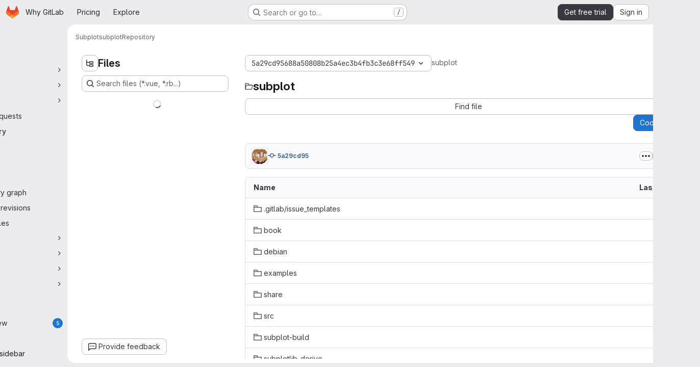

--- FILE ---
content_type: text/javascript
request_url: https://gitlab.com/assets/webpack/pages.projects.tree.show.d6ccc42c.chunk.js
body_size: 2400
content:
(this.webpackJsonp=this.webpackJsonp||[]).push([["pages.projects.tree.show","treeList"],{"0lKz":function(e,t,r){"use strict";r.r(t);var a=r("Jw/Q"),s=r("Erny"),o=r("CX32"),n=r("QRtj"),c=r("b4aW");Object(a.default)(),Object(c.a)(),Object(s.a)(o.a),Object(n.a)()},336:function(e,t,r){r("HVBj"),r("tGlJ"),e.exports=r("0lKz")},"Jw/Q":function(e,t,r){"use strict";r.r(t);var a=r("ewH8"),s=r("yi8e"),o=r("NmEs"),n=r("m4yQ"),c=r("Knu6"),i=r("Iixh"),l=r("c0EM"),p=r("BQlt"),u=r("Sfeb"),d=r("SXCz"),h=r("gpiL"),g=r("+gZZ"),m=r("QJd2"),f=r("k6Do"),b=r.n(f),j=r("h6C7"),w=r.n(j),P=r("FIKT"),y=r.n(P),_=r("f/vg"),v=r.n(_),k=r("htAy"),C=r("t8rf"),B=r("w/32"),O=r("x5Io");a.default.use(s.b),a.default.use(c.a,{components:["SimpleViewer","BlobContent"]});var I=r("vcM6"),x=r("PpWn");t.default=function(){const{router:e,apolloProvider:t,projectPath:r}=function(){const e=document.getElementById("js-tree-list"),{dataset:t}=e,{projectPath:r,projectShortPath:s,ref:c,escapedRef:f,fullName:j,resourceId:P,userId:_,explainCodeAvailable:I,targetBranch:x,refType:q,hasRevsFile:T}=t,S=Object(k.a)(r,f,j);Object(p.a)(S,{projectPath:r,ref:c,refType:q},m.a),m.a.clients.defaultClient.cache.writeQuery({query:b.a,data:{commits:[]}}),m.a.clients.defaultClient.cache.writeQuery({query:w.a,data:{projectPath:r}}),m.a.clients.defaultClient.cache.writeQuery({query:y.a,data:{projectShortPath:s}}),m.a.clients.defaultClient.cache.writeQuery({query:v.a,data:{ref:c,escapedRef:f}});const L=document.getElementById("js-last-commit");Object(O.a)({router:S}),new a.default({el:L,router:S,apolloProvider:m.a,render(e){const t=Object(B.b)(L.dataset.historyLink,this.$route.params.path,this.$route.meta.refType||this.$route.query.ref_type);return e(g.a,{props:{currentPath:this.$route.params.path,refType:this.$route.meta.refType||this.$route.query.ref_type,historyUrl:t.href}})}}),function(){const e=document.getElementById("js-fork-info");if(!e)return null;const{selectedBranch:t,sourceName:s,sourcePath:n,sourceDefaultBranch:c,createMrPath:i,viewMrPath:l,canSyncBranch:p,aheadComparePath:u,behindComparePath:d}=e.dataset;new a.default({el:e,apolloProvider:m.a,render:e=>e(h.a,{props:{canSyncBranch:Object(o.H)(p),projectPath:r,selectedBranch:t,sourceName:s,sourcePath:n,sourceDefaultBranch:c,aheadComparePath:u,behindComparePath:d,createMrPath:i,viewMrPath:l}})})}();const D=document.getElementById("js-repo-breadcrumb");if(D){const{canCollaborate:e,canEditTree:t,canPushCode:r,canPushToBranch:s,selectedBranch:n,newBranchPath:i,newTagPath:l,newBlobPath:p,forkNewBlobPath:u,forkNewDirectoryPath:h,forkUploadBlobPath:g,uploadPath:f,newDirPath:b}=D.dataset;S.afterEach((function({params:{path:e}}){Object(C.b)(".js-create-dir-form",b,e)})),new a.default({el:D,router:S,apolloProvider:m.a,render(a){return a(d.a,{props:{currentPath:this.$route.params.path,refType:this.$route.query.ref_type,canCollaborate:Object(o.H)(e),canPushToBranch:Object(o.H)(s),canEditTree:Object(o.H)(t),canPushCode:Object(o.H)(r),originalBranch:c,selectedBranch:n,newBranchPath:i,newTagPath:l,newBlobPath:p,forkNewBlobPath:u,forkNewDirectoryPath:h,forkUploadBlobPath:g,uploadPath:f,newDirPath:b}})}})}return Object(n.default)({el:document.getElementById("js-tree-web-ide-link"),router:S}),new a.default({el:e,store:Object(i.a)(),router:S,apolloProvider:m.a,provide:{resourceId:P,userId:_,targetBranch:x,explainCodeAvailable:Object(o.H)(I),highlightWorker:new l.a,hasRevsFile:Object(o.H)(T)},render:e=>e(u.a)}),{router:S,data:t,apolloProvider:m.a,projectPath:r}}();!function(e,t,r){const s=document.querySelector("#js-code-owners");if(!s)return null;const{branch:o,canViewBranchRules:n,branchRulesPath:c}=s.dataset;new a.default({el:s,router:e,apolloProvider:t,render(e){return e(I.a,{props:{filePath:this.$route.params.path,projectPath:r,branch:o,canViewBranchRules:n,branchRulesPath:c}})}})}(e,t,r),Object(x.a)()}},PpWn:function(e,t,r){"use strict";var a=r("ewH8"),s=r("GiFX"),o=r("w8i/"),n=r("Jx7q"),c=r("CbCZ"),i=r("d85j"),l=r("ygVz"),p=r("kLNf"),u=r("/lV4"),d=r("qLpH");const h={project:{title:Object(u.i)("ProjectCard|Accelerate your workflow with GitLab Duo Core"),learnMoreLink:Object(d.a)("user/gitlab_duo/_index"),content:Object(u.i)("ProjectCard|AI across the software development lifecycle. To keep this Premium feature, upgrade before your trial ends.")},repository:{title:Object(u.i)("ProjectCard|Keep your repositories synchronized with pull mirroring"),learnMoreLink:Object(d.a)("user/project/repository/mirror/pull"),content:Object(u.i)("ProjectCard|Automatically pull from upstream repositories. To keep this Premium feature, upgrade before your trial ends.")},mrs:{title:Object(u.i)("ProjectCard|Control your merge request review process with approval rules"),learnMoreLink:Object(d.a)("user/project/merge_requests/approvals/rules"),content:Object(u.i)("ProjectCard|Set approval requirements and specific reviewers. To keep this Premium feature, upgrade before your trial ends.")}};var g={name:"PremiumMessageDuringTrial",components:{GlLink:n.a,GlButton:c.a,GlIcon:i.a,UserGroupCalloutDismisser:p.a},mixins:[l.b.mixin({experiment:"premium_message_during_trial"})],props:{featureId:{type:String,required:!0},groupId:{type:String,required:!0},page:{type:String,required:!0},upgradeUrl:{type:String,required:!0}},data(){return{messages:h[this.page]}},mounted(){this.track("render_project_card")},methods:{handleDismiss(e){e(),this.track("click_dismiss_button_on_project_card")}}},m=r("tBpV"),f=Object(m.a)(g,(function(){var e=this,t=e._self._c;return t("user-group-callout-dismisser",{attrs:{"feature-name":e.featureId,"group-id":e.groupId,"skip-query":""},scopedSlots:e._u([{key:"default",fn:function({dismiss:r,shouldShowCallout:a}){return[a?t("div",{staticClass:"info-well gl-mt-5",attrs:{"data-testid":"premium-trial-callout"}},[t("div",{staticClass:"well-segment gl-flex !gl-py-4"},[t("div",{staticClass:"gl-grow gl-items-center gl-justify-between gl-gap-6 @sm/panel:gl-flex"},[t("div",{staticClass:"gl-flex gl-flex-col gl-gap-2"},[t("div",{staticClass:"gl-font-bold"},[e._v(e._s(e.messages.title))]),e._v(" "),t("div",[e._v(e._s(e.messages.content))])]),e._v(" "),t("div",{staticClass:"gl-mt-3 gl-flex gl-gap-3 sm:gl-mt-0"},[t("gl-link",{staticClass:"gl-my-auto gl-mr-2 gl-min-w-12 !gl-text-current !gl-no-underline",attrs:{href:e.messages.learnMoreLink,target:"_blank","data-testid":"learn-more-link"},on:{click:function(){return e.track("click_learn_more_link_on_project_card")}}},[e._v("\n              "+e._s(e.__("Learn more"))+"\n            ")]),e._v(" "),t("gl-button",{attrs:{"data-testid":"upgrade-button",href:e.upgradeUrl},on:{click:function(){return e.track("click_upgrade_button_on_project_card")}}},[t("span",[e._v(e._s(e.__("Upgrade to Premium")))])]),e._v(" "),t("div",{staticClass:"gl-flex gl-items-center"},[t("gl-button",{staticClass:"!gl-p-0",attrs:{size:"small",category:"tertiary","data-testid":"dismiss-button"},on:{click:function(t){return e.handleDismiss(r)}}},[t("gl-icon",{attrs:{name:"close"}})],1)],1)],1)])])]):e._e()]}}])})}),[],!1,null,null,null).exports;a.default.use(s.a);t.a=function(){const e=document.getElementById("js-premium-message-during-trial");if(!e)return null;const{featureId:t,groupId:r,page:s,upgradeUrl:n}=e.dataset;return new a.default({el:e,apolloProvider:o.a,render:e=>e(f,{props:{featureId:t,groupId:r,page:s,upgradeUrl:n}})})}}},[[336,"runtime","main","commons-pages.groups-pages.groups.achievements-pages.groups.activity-pages.groups.analytics.ci_cd_an-2ad2807b","commons-pages.groups.epics.index-pages.groups.epics.new-pages.groups.epics.show-pages.groups.issues--a711c0bb","commons-pages.admin.application_settings.service_accounts-pages.admin.impersonation_tokens-pages.gro-e9602e53","commons-pages.projects.blob.edit-pages.projects.blob.new-pages.projects.blob.show-pages.projects.get-487ddc08","467359d4","ea7ea8c3","commons-pages.projects.blob.show-pages.projects.show-pages.projects.snippets.show-pages.projects.tre-c684fcf6","35610df2","commons-pages.projects.blob.show-pages.projects.commits.show-pages.projects.show-pages.projects.tree.show","commons-pages.projects.blame.show-pages.projects.blob.show-pages.projects.show-pages.projects.tree.show","commons-pages.projects.blob.show-pages.projects.show-pages.projects.tree.show","commons-pages.projects.blob.show-pages.projects.tree.show-treeList"]]]);
//# sourceMappingURL=pages.projects.tree.show.d6ccc42c.chunk.js.map